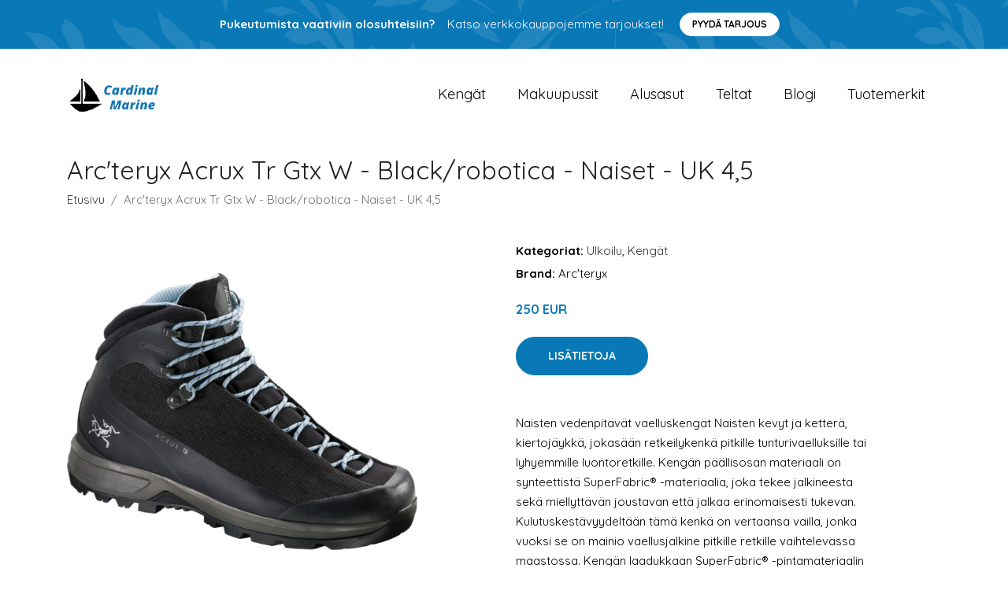

--- FILE ---
content_type: text/plain
request_url: https://www.google-analytics.com/j/collect?v=1&_v=j102&a=1607508304&t=pageview&_s=1&dl=https%3A%2F%2Fcardinalmarine.fi%2Fp%2Farc-teryx-acrux-tr-gtx-w-black-robotica-naiset-uk-45%2F&ul=en-us%40posix&dt=Osta%20Arc%27teryx%20Acrux%20Tr%20Gtx%20W%20-%20Black%2Frobotica%20-%20Naiset%20-%20UK%204%2C5%20netist%C3%A4%20%7C%20Cardinalmarine.fi&sr=1280x720&vp=1280x720&_u=YEBAAEABAAAAACAAI~&jid=200817985&gjid=2073709918&cid=184687819.1769783565&tid=UA-158186066-58&_gid=2095451137.1769783565&_r=1&_slc=1&gtm=45He61r1n815ZGF4ZLv853363851za200zd853363851&gcd=13l3l3l3l1l1&dma=0&tag_exp=103116026~103200004~104527906~104528500~104684208~104684211~115938466~115938469~116185181~116185182~116988316~117041588&z=1470070606
body_size: -451
content:
2,cG-8DXZHFRZ2H